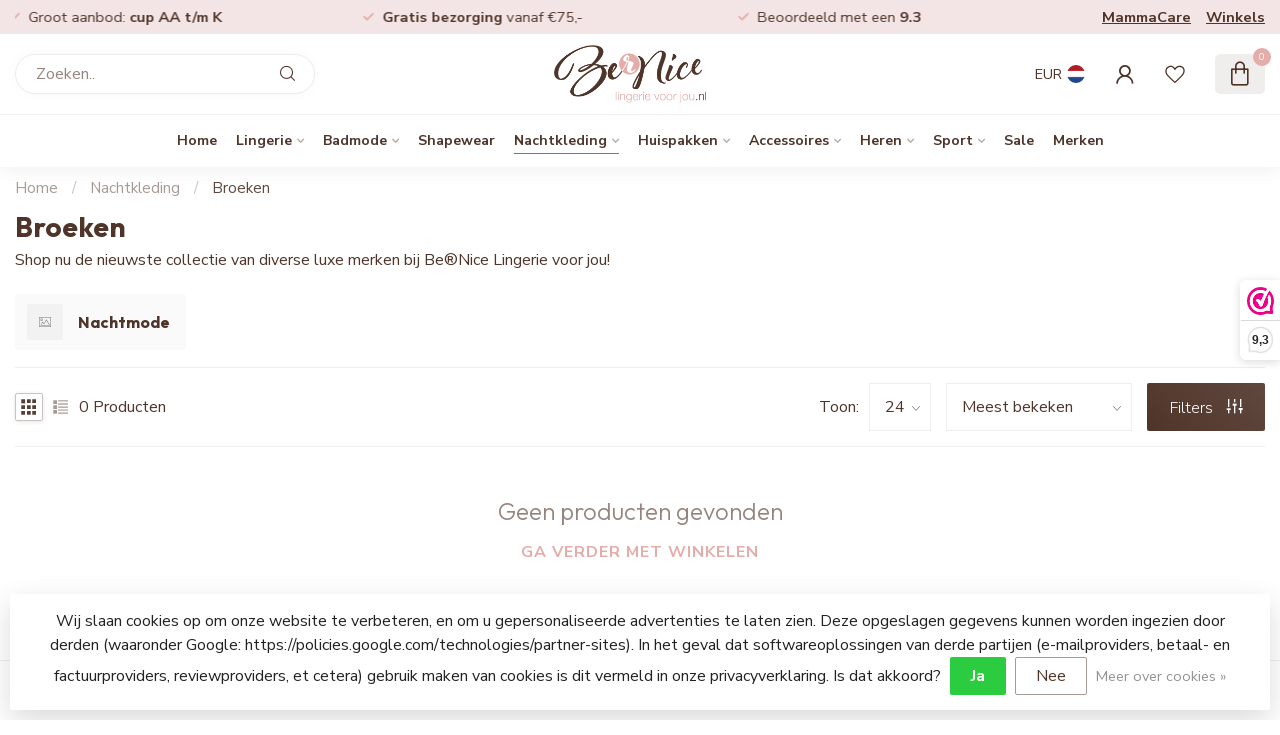

--- FILE ---
content_type: text/javascript;charset=utf-8
request_url: https://www.lingerievoorjou.nl/services/stats/pageview.js
body_size: -413
content:
// SEOshop 24-01-2026 04:45:10